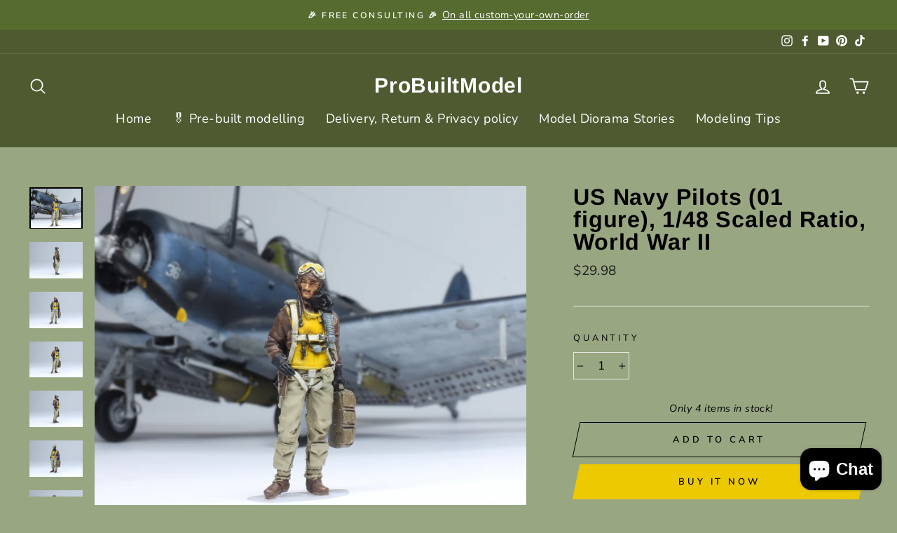

--- FILE ---
content_type: text/javascript; charset=utf-8
request_url: https://www.probuiltmodels.com/products/us-navy-pilots-01-figure-1-48-scaled-ratio-world-war-ii.js
body_size: 1339
content:
{"id":7623015923882,"title":"US Navy Pilots (01 figure), 1\/48 Scaled Ratio, World War II","handle":"us-navy-pilots-01-figure-1-48-scaled-ratio-world-war-ii","description":"\u003cp\u003eEnhance your scale model display with this \u003cstrong\u003ebeautifully handcrafted and professionally painted 1:48 US Navy Pilot figure\u003c\/strong\u003e, designed specifically to complement your 1:48 scale WW2 aircraft models. Meticulously crafted from a high-quality resin figure kit, this detailed pilot figure is the perfect addition to any diorama or standalone display.\u003c\/p\u003e\n\u003ch3\u003e\u003cstrong\u003eFeatures:\u003c\/strong\u003e\u003c\/h3\u003e\n\u003cul\u003e\n\u003cli\u003e\n\u003cstrong\u003e1:48 Scale Precision\u003c\/strong\u003e: Perfectly sized to pair with your 1:48 WW2 aircraft models, enhancing realism and scale accuracy.\u003c\/li\u003e\n\u003cli\u003e\n\u003cstrong\u003eProfessional Hand-Painting\u003c\/strong\u003e: Every detail, from the pilot's uniform to facial expressions, is expertly painted for a stunning, lifelike finish.\u003c\/li\u003e\n\u003cli\u003e\n\u003cstrong\u003eHigh-Quality Resin\u003c\/strong\u003e: Durable and lightweight material ensures long-lasting quality.\u003c\/li\u003e\n\u003cli\u003e\n\u003cstrong\u003eDiorama-Ready\u003c\/strong\u003e: Ideal for diorama setups or as an eye-catching standalone display next to your aircraft models.\u003c\/li\u003e\n\u003cli\u003e\n\u003cstrong\u003eUS Navy WWII Design\u003c\/strong\u003e: Depicts an authentic US Navy pilot, bringing historical accuracy and character to your collection.\u003c\/li\u003e\n\u003c\/ul\u003e\n\u003ch3\u003e\u003cstrong\u003eUsage:\u003c\/strong\u003e\u003c\/h3\u003e\n\u003cp\u003eThis figure is perfect for:\u003c\/p\u003e\n\u003cul\u003e\n\u003cli\u003eDisplaying alongside your 1:48 scale WWII aircraft models such as fighters, bombers, or reconnaissance planes.\u003c\/li\u003e\n\u003cli\u003eBuilding immersive dioramas featuring airfields, hangars, or wartime scenarios.\u003c\/li\u003e\n\u003cli\u003eAdding an extra touch of realism and narrative to your model showcases.\u003c\/li\u003e\n\u003c\/ul\u003e\n\u003ch3\u003e\u003cstrong\u003eWhy Choose This Figure?\u003c\/strong\u003e\u003c\/h3\u003e\n\u003cp\u003eWhether you’re a scale model enthusiast or a diorama builder, this \u003cstrong\u003eProPainted 1:48 US Navy Pilot\u003c\/strong\u003e figure adds unmatched detail and authenticity to your collection. The exceptional craftsmanship and lifelike finish will make your aircraft models truly stand out.\u003c\/p\u003e\n\u003cp\u003eBring your WWII aircraft displays to life with this must-have resin figure!\u003c\/p\u003e","published_at":"2022-11-26T00:56:05+07:00","created_at":"2022-11-26T00:54:43+07:00","vendor":"ICM","type":"Painted Miniatures","tags":["1:48 pilot","bomber pilot","figure","Painted Figures","US Pilot","WW2","wwii pilot"],"price":2998,"price_min":2998,"price_max":2998,"available":true,"price_varies":false,"compare_at_price":null,"compare_at_price_min":0,"compare_at_price_max":0,"compare_at_price_varies":false,"variants":[{"id":44091382694058,"title":"Default Title","option1":"Default Title","option2":null,"option3":null,"sku":"","requires_shipping":true,"taxable":true,"featured_image":null,"available":true,"name":"US Navy Pilots (01 figure), 1\/48 Scaled Ratio, World War II","public_title":null,"options":["Default Title"],"price":2998,"weight":1200,"compare_at_price":null,"inventory_management":"shopify","barcode":"","requires_selling_plan":false,"selling_plan_allocations":[]}],"images":["\/\/cdn.shopify.com\/s\/files\/1\/0584\/4235\/0762\/products\/IMG_2925b.jpg?v=1669398933","\/\/cdn.shopify.com\/s\/files\/1\/0584\/4235\/0762\/products\/IMG_2867_dfd49f38-17ac-4812-af06-09ad768190fb.jpg?v=1669398948","\/\/cdn.shopify.com\/s\/files\/1\/0584\/4235\/0762\/products\/IMG_2861.jpg?v=1669398947","\/\/cdn.shopify.com\/s\/files\/1\/0584\/4235\/0762\/products\/IMG_2862_c251ef9b-0fdd-4594-a840-d8ec9caf91f2.jpg?v=1669398948","\/\/cdn.shopify.com\/s\/files\/1\/0584\/4235\/0762\/products\/IMG_2863_39f421f4-3767-446a-989d-fcf7c0ecae6a.jpg?v=1669398948","\/\/cdn.shopify.com\/s\/files\/1\/0584\/4235\/0762\/products\/IMG_2864_28a942e9-2e38-4fdf-9071-6b14c4f65a18.jpg?v=1669398948","\/\/cdn.shopify.com\/s\/files\/1\/0584\/4235\/0762\/products\/IMG_2865_0be870ff-effa-42c0-96ea-75562a1b8cb7.jpg?v=1669398949","\/\/cdn.shopify.com\/s\/files\/1\/0584\/4235\/0762\/products\/IMG_2866_0b38de9c-02ef-4541-8372-1053e7e62409.jpg?v=1669398947"],"featured_image":"\/\/cdn.shopify.com\/s\/files\/1\/0584\/4235\/0762\/products\/IMG_2925b.jpg?v=1669398933","options":[{"name":"Title","position":1,"values":["Default Title"]}],"url":"\/products\/us-navy-pilots-01-figure-1-48-scaled-ratio-world-war-ii","media":[{"alt":null,"id":27841957691562,"position":1,"preview_image":{"aspect_ratio":1.282,"height":1597,"width":2048,"src":"https:\/\/cdn.shopify.com\/s\/files\/1\/0584\/4235\/0762\/products\/IMG_2925b.jpg?v=1669398933"},"aspect_ratio":1.282,"height":1597,"media_type":"image","src":"https:\/\/cdn.shopify.com\/s\/files\/1\/0584\/4235\/0762\/products\/IMG_2925b.jpg?v=1669398933","width":2048},{"alt":null,"id":27841957986474,"position":2,"preview_image":{"aspect_ratio":1.471,"height":1392,"width":2048,"src":"https:\/\/cdn.shopify.com\/s\/files\/1\/0584\/4235\/0762\/products\/IMG_2867_dfd49f38-17ac-4812-af06-09ad768190fb.jpg?v=1669398948"},"aspect_ratio":1.471,"height":1392,"media_type":"image","src":"https:\/\/cdn.shopify.com\/s\/files\/1\/0584\/4235\/0762\/products\/IMG_2867_dfd49f38-17ac-4812-af06-09ad768190fb.jpg?v=1669398948","width":2048},{"alt":null,"id":27841958019242,"position":3,"preview_image":{"aspect_ratio":1.471,"height":1392,"width":2048,"src":"https:\/\/cdn.shopify.com\/s\/files\/1\/0584\/4235\/0762\/products\/IMG_2861.jpg?v=1669398947"},"aspect_ratio":1.471,"height":1392,"media_type":"image","src":"https:\/\/cdn.shopify.com\/s\/files\/1\/0584\/4235\/0762\/products\/IMG_2861.jpg?v=1669398947","width":2048},{"alt":null,"id":27841958052010,"position":4,"preview_image":{"aspect_ratio":1.471,"height":1392,"width":2048,"src":"https:\/\/cdn.shopify.com\/s\/files\/1\/0584\/4235\/0762\/products\/IMG_2862_c251ef9b-0fdd-4594-a840-d8ec9caf91f2.jpg?v=1669398948"},"aspect_ratio":1.471,"height":1392,"media_type":"image","src":"https:\/\/cdn.shopify.com\/s\/files\/1\/0584\/4235\/0762\/products\/IMG_2862_c251ef9b-0fdd-4594-a840-d8ec9caf91f2.jpg?v=1669398948","width":2048},{"alt":null,"id":27841958084778,"position":5,"preview_image":{"aspect_ratio":1.471,"height":1392,"width":2048,"src":"https:\/\/cdn.shopify.com\/s\/files\/1\/0584\/4235\/0762\/products\/IMG_2863_39f421f4-3767-446a-989d-fcf7c0ecae6a.jpg?v=1669398948"},"aspect_ratio":1.471,"height":1392,"media_type":"image","src":"https:\/\/cdn.shopify.com\/s\/files\/1\/0584\/4235\/0762\/products\/IMG_2863_39f421f4-3767-446a-989d-fcf7c0ecae6a.jpg?v=1669398948","width":2048},{"alt":null,"id":27841958117546,"position":6,"preview_image":{"aspect_ratio":1.471,"height":1392,"width":2048,"src":"https:\/\/cdn.shopify.com\/s\/files\/1\/0584\/4235\/0762\/products\/IMG_2864_28a942e9-2e38-4fdf-9071-6b14c4f65a18.jpg?v=1669398948"},"aspect_ratio":1.471,"height":1392,"media_type":"image","src":"https:\/\/cdn.shopify.com\/s\/files\/1\/0584\/4235\/0762\/products\/IMG_2864_28a942e9-2e38-4fdf-9071-6b14c4f65a18.jpg?v=1669398948","width":2048},{"alt":null,"id":27841958150314,"position":7,"preview_image":{"aspect_ratio":1.471,"height":1392,"width":2048,"src":"https:\/\/cdn.shopify.com\/s\/files\/1\/0584\/4235\/0762\/products\/IMG_2865_0be870ff-effa-42c0-96ea-75562a1b8cb7.jpg?v=1669398949"},"aspect_ratio":1.471,"height":1392,"media_type":"image","src":"https:\/\/cdn.shopify.com\/s\/files\/1\/0584\/4235\/0762\/products\/IMG_2865_0be870ff-effa-42c0-96ea-75562a1b8cb7.jpg?v=1669398949","width":2048},{"alt":null,"id":27841958183082,"position":8,"preview_image":{"aspect_ratio":1.471,"height":1392,"width":2048,"src":"https:\/\/cdn.shopify.com\/s\/files\/1\/0584\/4235\/0762\/products\/IMG_2866_0b38de9c-02ef-4541-8372-1053e7e62409.jpg?v=1669398947"},"aspect_ratio":1.471,"height":1392,"media_type":"image","src":"https:\/\/cdn.shopify.com\/s\/files\/1\/0584\/4235\/0762\/products\/IMG_2866_0b38de9c-02ef-4541-8372-1053e7e62409.jpg?v=1669398947","width":2048}],"requires_selling_plan":false,"selling_plan_groups":[]}